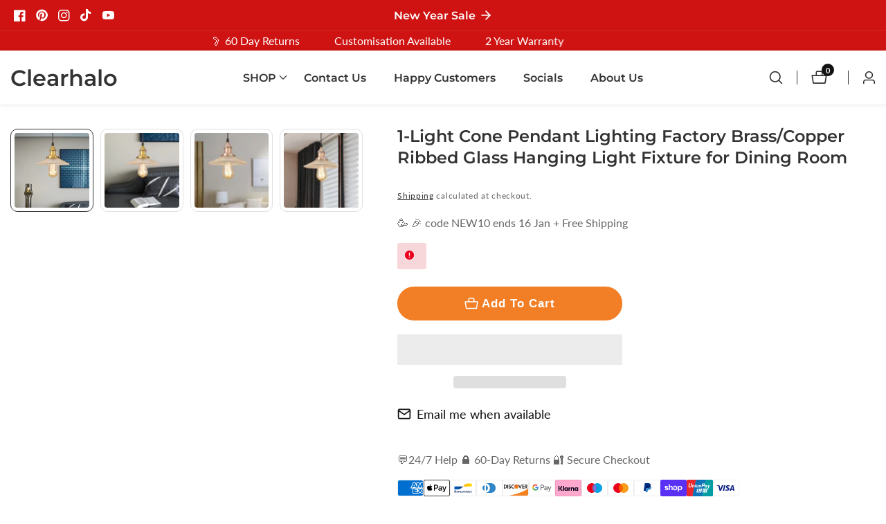

--- FILE ---
content_type: text/css
request_url: https://www.clearhalo.com/cdn/shop/t/54/assets/share-button.css?v=111960493750916131921762015096
body_size: -198
content:
.social-links a{display:inline-flex;margin:0 10px 10px 0;padding:.5rem .2rem;font-size:1.6rem;align-items:center;color:rgba(var(--color-link),var(--alpha-link))}.social-links svg{width:1.6rem}.share-button{position:relative;padding:5px 10px;align-items:center;margin-right:0}.social__share--text{margin-left:5px}.social__share_box>div+.share-button{margin-bottom:1rem}.social-links a:hover .social__share--text{text-decoration:underline;text-underline-offset:3px}.share-button details{width:fit-content}.share-button__button{font-size:1.6rem;display:flex;align-items:center;color:rgba(var(--color-link),var(--alpha-link));margin-left:0;padding-left:0}.share-button__button:hover,details[open]>.share-button__button{color:rgb(var(--color-link))}details[open]>.share-button__fallback{animation:animateMenuOpen var(--duration-default) ease}.share-button__button:hover{text-decoration:underline;text-underline-offset:.3rem}.share-button__button,.share-button__fallback button{cursor:pointer;background-color:transparent;border:none}.share-button__button .icon-share{margin-right:1rem}.share-button__fallback{background:rgb(var(--color-background));display:flex;align-items:center;position:absolute;top:3rem;left:.1rem;z-index:3;width:100%;min-width:31rem;box-shadow:0 0 0 .1rem rgba(var(--color-foreground),.55)}.share-button__fallback button{width:4.4rem;height:4.4rem;padding:0;flex-shrink:0;display:flex;justify-content:center;align-items:center}.share-button__fallback button:hover{color:rgba(var(--color-foreground),.75)}.share-button__fallback button:hover svg{transform:scale(1.07)}.share-button__close:not(.hidden)+.share-button__copy{display:none}.share-button__close,.share-button__copy{background-color:transparent;color:rgb(var(--color-foreground))}.share-button__fallback .field__input{box-shadow:none;text-overflow:ellipsis;white-space:nowrap;overflow:hidden}.share-button__fallback .icon{width:1.5rem;height:1.5rem}.share-button__message:not(:empty){display:flex;align-items:center;width:100%;height:100%;margin-top:0;padding:.8rem 0 .8rem 1.5rem}.share-button__message:not(:empty):not(.hidden)~*{display:none}.product__info-container .social__share_box{margin:2rem 0 0}.social__share_box.d-flex{flex-wrap:wrap}span.social-links{display:flex;flex-wrap:wrap}
/*# sourceMappingURL=/cdn/shop/t/54/assets/share-button.css.map?v=111960493750916131921762015096 */


--- FILE ---
content_type: text/css
request_url: https://www.clearhalo.com/cdn/shop/t/54/assets/component-cart-notification.css?v=148672765423801503551762015096
body_size: 444
content:
#offcanvas__mini_cart.active{transform:translate(0);opacity:1;visibility:visible}.cart-notification-product{align-items:flex-start;display:flex}.cart-close-icon a{display:block;width:20px;height:20px}@media screen and (min-width: 750px){.header-wrapper:not(.header-wrapper--border-bottom)+cart-notification .cart-notification{border-top-width:.1rem}}.cart-close-icon a:hover{color:rgba(var(--color-base-solid-button-labels))!important;background:rgba(var(--color-base-accent-2))}.cart-notification-product dl{margin-bottom:0;margin-top:0}.cart-notification-product__image{height:auto;max-width:100%}.cart-notification-product__name{margin-bottom:0;margin-top:0;padding-right:15px}.cart-notification-product__info{padding-left:2rem}.cart-notification-product__option{color:rgba(var(--color-foreground),.7);margin-top:1rem}.cart-notification-product__option+.cart-notification-product__option{margin-top:.5rem}.cart-notification-product__option>*{display:inline-block;margin:0}.cart-notification-product{position:relative}.cart-close-icon a{display:block;width:30px;height:30px;color:rgb(var(--color-button-text));background:rgba(var(--color-button),var(--alpha-button-background));text-align:center;line-height:40px;border-radius:50%}.cart-close-icon .icon.icon-remove{width:20px;height:20px}.cart-notification__quantity-wrapper{display:inline-flex;align-items:center;gap:10px}.cart-notification__quantity-wrapper .cart-close-icon button.link{font-size:1.6rem}#cart-notification-product>div{margin-top:25px}.cart-notification-product .loading-overlay{z-index:9;left:50%;transform:translate(-50%,-50%);top:50%}.cart-notification-product.loading:before{position:absolute;content:"";width:100%;height:100%;background:#fff;z-index:8}.cart-notification-product svg.spinner{height:30px}.cart-notification__links{box-shadow:0 0 10px #81818133}.cart_notification_topbar{padding:20px 20px 0}.cart__items{padding:0 20px 20px}.cart_notification_links_inner{padding:20px}.cart_notification_footer{padding:20px 20px 0}.cart_notification_action_button{font-size:1.5rem;background:none;border:none;font-weight:600}.cart_notification_action_button+.cart_notification_action_button{border-left:1px solid rgba(var(--color-foreground),.3);justify-content:flex-end}.notification_action_drawer{box-shadow:20px 0 20px #0000001f;padding:1.5rem 2rem;position:absolute;transform:translate3d(0,100%,0);bottom:0;width:100%;transition:.25s ease-in-out;background:#fff;z-index:98}.notification_action_drawer.active{transform:translateZ(0)}.cart_action_drawer_overlay.active{position:absolute;width:100%;height:100%;background:#ffffffb3;z-index:8}.cart-notification-product__option+.cart-notification-product__option{margin-left:10px}.product-option span a{word-break:break-all}.product-option{display:flex}.product-option span+span{margin-left:10px}.product-option{margin-top:10px}span.discount__title>svg{width:1.5rem;margin-right:.5rem}span.discount__title{display:flex;align-items:center;text-transform:uppercase;font-style:italic}.cart_notification--discount .discounts__discount+.discounts__discount{margin-top:2rem}.cart_notification--discount{margin-bottom:2rem}.cart_notification--footer{gap:1.5rem}.cart_notification--footer .button.button--secondary.button--full-width{padding:1rem 1.5rem!important}.cart_notification--title svg{width:1.5rem;margin-right:.5rem}.estimate__shipping--title svg{width:1.5rem;margin-left:.5rem}.cart_notification--title,.estimate__shipping--title{display:inline-flex;align-items:center}.quantity.cart-notification--product{width:110px;border-radius:5px}.cart-notification--product .quantity__button{width:35px}.cart_notification_topbar>div+div{margin-top:15px}.cart__item_price .unit-price{margin-top:5px}.cart_notification_footer>button{flex-grow:1}.cart-notification-product__info p.caption-with-letter-spacing{font-size:1.3rem;opacity:.7}.discounts__discount>.icon{color:rgb(var(--color-foreground));width:1rem;height:1rem;margin-right:.5rem}.cart__item_price .discounts__discount{font-size:1.3rem;opacity:.8}.cart-notification-product__info .product-option{display:flex;gap:1rem;flex-wrap:wrap}.cart-notification__product--image{width:100%;max-width:12rem}.cart-notification-product__info .product-option span{margin:0}.cart-item__error{font-size:1.2rem;display:flex;align-items:flex-start}.cart-item__error-text{order:1}.cart-item__error-text+svg{flex-shrink:0;width:1.2rem;margin-right:.7rem;margin-top:.6rem}.cart-item__error-text:empty+svg{display:none}.cart-notification__quantity-wrapper+.cart-item__error{margin-top:.5rem}.cart-notification__product--image{min-width:12rem;max-width:12rem}
/*# sourceMappingURL=/cdn/shop/t/54/assets/component-cart-notification.css.map?v=148672765423801503551762015096 */
